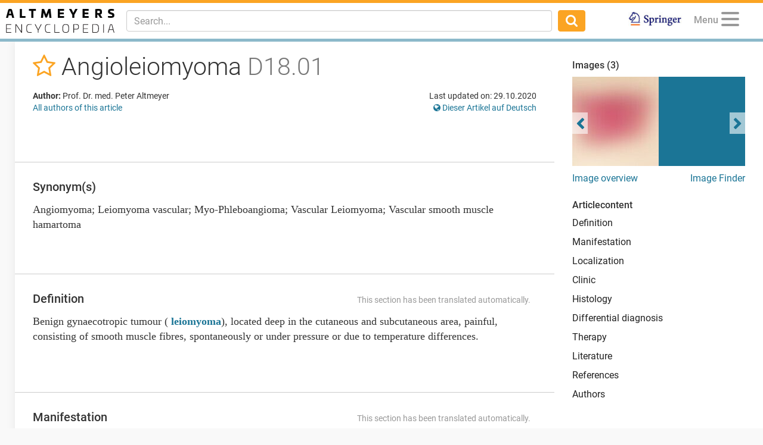

--- FILE ---
content_type: text/html; charset=utf-8
request_url: https://www.altmeyers.org/en/dermatology/angioleiomyoma-118622
body_size: 14648
content:
<!DOCTYPE html><html lang="en"><head><meta charset="utf-8" /><script data-blockingmode="auto" data-cbid="36c9684b-108b-4edb-907a-b8195373e9f9" id="Cookiebot" src="https://consent.cookiebot.com/uc.js" type="text/javascript"></script><script src="https://www.googletagmanager.com/gtag/js?id=G-8JBXNNMLB2" async="async"></script><script data-cookieconsent="ignore">window.dataLayer = window.dataLayer || [];
function gtag(){dataLayer.push(arguments);}</script><title>Angioleiomyoma - Altmeyers Encyclopedia - Department Dermatology</title><meta content="Angioleiomyoma - Altmeyers Encyclopedia - Department Dermatology" property="og:title" /><meta content="width=device-width, initial-scale=1, maximum-scale=5" name="viewport" /><meta content="b6pE6enVK5kOP-iIw1aUn6bPixEjDhYTUxIVt7cBSGM" name="google-site-verification" /><meta content="BE3975A1E5BC097664BC4628CB9B524F" name="msvalidate.01" /><!--TradeDoubler site verification 3082352--><meta content="en" name="language" /><meta content="same-origin" name="referrer" /><meta content="index,follow" name="robots" /><meta content="Benign gynaecotropic tumour ( leiomyoma), located deep in the cutaneous and subcutaneous area, painful, consisting of smooth muscle fibres, spontaneously or under pres..." name="description" /><meta content="Angioleiomyoma, Angiomyoma, Leiomyoma vascular, Myo-Phleboangioma, Vascular Leiomyoma, Vascular smooth muscle hamartoma" name="keywords" /><link href="https://www.altmeyers.org/en/dermatology/angioleiomyoma-118622" hreflang="en" rel="alternate" /><link href="https://www.altmeyers.org/de/dermatologie/angioleiomyom-453" hreflang="de" rel="alternate" /><link href="/favicon.ico" rel="icon" type="image/x-icon" /><meta content="" id="csrf" name="csrf-placeholder" /><link href="https://www.altmeyers.org/en/dermatology/angioleiomyoma-118622" rel="canonical" /><meta content="https://www.altmeyers.org/en/dermatology/angioleiomyoma-118622" property="og:url" /><link href="https://www.altmeyers.org/en/dermatology/angioleiomyoma-118622.amp" rel="amphtml" /><link href="https://www.google-analytics.com" rel="preconnect" /><link as="font" crossorigin="" href="https://www.altmeyers.org/assets/roboto-v18-latin-300-185fb44fef8191ad7611757cd316ba83a97e050818d04c3b219d788c56aa22d4.woff2" rel="preload" type="font/woff2" /><link as="font" crossorigin="" href="https://www.altmeyers.org/assets/roboto-v18-latin-regular-3f071a1c41998d7220fd3d20d411ca5c189ff1d9fe64ac33c872a02033254e8b.woff2" rel="preload" type="font/woff2" /><link as="font" crossorigin="" href="https://www.altmeyers.org/assets/roboto-v18-latin-500-f0b50cd9e1151a1c268c96d1307e055769e5fa9921effb3e10418bfdbe2279d4.woff2" rel="preload" type="font/woff2" /><link as="font" crossorigin="" href="https://www.altmeyers.org/assets/roboto-v18-latin-700-4e9d495245007256d3eabaa95fe5fcfa0baa00df1810f7bd2457ad743ab99f0c.woff2" rel="preload" type="font/woff2" /><link as="font" crossorigin="" href="/assets/fontawesome-webfont-ac74cbb8412a5dfe1d390d4cab45d2cd8ff2c8cbdb4028fdbd722b8000ab02a2.woff2" rel="preload" type="font/woff2" /><link rel="stylesheet" media="all" href="/assets/article-d0a48219a8ae7f71ff7317fb5fa8353bd1e93af0cc94a08674e8a0fe9bd98049.css" /><script data-cookieconsent="ignore">var LOCALE = 'en';</script><script src="https://securepubads.g.doubleclick.net/tag/js/gpt.js" crossorigin="anonymous" async="async"></script><script>var googletag = googletag || {};
googletag.cmd = googletag.cmd || [];
var dfpAccount = "21626329648";</script><meta content="article" property="og:type" /><meta content="2020-10-29T18:34:33+01:00" property="article:published_time" /><meta content="2020-10-29T18:34:40+01:00" property="article:modified_time" /><meta content="Dermatology" property="article:section" /></head><body class="articles show"><div class="content"><header><nav class="navbar navbar-fixed-top"><div class="container-fluid"><div class="navbar-header pull-left"><div class="navbar-brand"><a href="/en"><img alt="Logo Altmeyers Medical Encyclopedia" title="Logo Altmeyers Medical Encyclopedia" height="40" width="182" src="/assets/logo_en-297aabf6734c9e39ca8434afd057c4c7af93a2f0c74152ba41e3cbb391c6b371.svg" /></a></div></div><div class="navbar-header pull-right"><ul class="nav pull-left"><li class="pull-right springer"><a target="_blank" rel="noopener" href="https://www.amazon.de/Enzyklop%C3%A4die-Dermatologie-Allergologie-Umweltmedizin-Altmeyer/dp/3540895426"><img alt="Logo Springer" title="Logo Springer" src="/assets/springer_logo-ea56fe4571d7654fe0f4e441e1df7db2f28a470ac4bcb2cbcbaabf26eb3dd477.jpg" /></a></li></ul><ul class="nav pull-right"><li class="pull-left profile dropdown" data-lazy="/en/menu?article_id=118622&amp;other_locale_path=https%3A%2F%2Fwww.altmeyers.org%2Fde%2Fdermatologie%2Fangioleiomyom-453" id="user-menu"><a class="dropdown-toggle" data-toggle="dropdown" href="#"><span class="menu-caption">Menu</span><button aria-controls="navigation" aria-label="Menu" class="hamburger hamburger--squeeze" type="button"><span class="hamburger-box"><span class="hamburger-inner"></span></span></button></a><ul class="dropdown-menu dropdown-menu-right"><li class="signin"><form novalidate="novalidate" class="simple_form session" action="/en/sessions" accept-charset="UTF-8" method="post"><input type="hidden" name="authenticity_token" value="AdO0ouqNVHBEnQeKWaSFmHKtmUcIB4OIK0Qni4V4OI4C07gD9GmTfLj2VlSIPDO0mClEbVgM9wYgYTdbg9vv1g==" autocomplete="off" /><div class="twocol"><div class="left"><div class="form-group email required session_email"><input class="form-control string email required" autocomplete="email" placeholder="E-Mail" type="email" name="session[email]" id="session_email" /></div></div><div class="right"><div class="form-group password required session_password"><input class="form-control password required" autocomplete="current-password" placeholder="Password" type="password" name="session[password]" id="session_password" /></div></div></div><div class="twocol"><div class="left"><input type="submit" name="commit" value="Login" data-disable-with="Login" /></div><div class="right"><a href="/en/signup">Create your Account</a><br /><a href="/en/password_resets/new">Forgot password?</a></div></div></form></li><li class="divider"></li><li class="actual-menu"><div class="twocol"><ul class="left"><li><a href="/en/a-bis-z">Index A-Z</a></li><li><a href="/en/forum/questions">Questions &amp; Cases</a></li><li><a href="/en/image_search">Image Search</a></li><li><a rel="nofollow" href="/en/news">News</a></li></ul><ul class="right"><li><a href="/en/dermatology/profile/index">Textbook Dermatology</a></li><li><a title="Authors" rel="nofollow" href="/en/authors">Authors</a></li><li><a title="Contact / Feedback" rel="nofollow" href="/en/contact">Contact / Feedback</a></li><li><a title="Change language" href="https://www.altmeyers.org/de/dermatologie/angioleiomyom-453"><i class="fa fa-globe"></i> Diese Seite auf Deutsch</a></li></ul></div></li></ul></li></ul><button class="navbar-toggle collapsed" data-target="#main-navigation" data-toggle="collapse" type="button"><i class="fa fa-search fa-lg"></i></button></div><div class="visible-xs-block clearfix"></div><div class="navbar-collapse collapse" id="main-navigation"><form class="navbar-form navbar-left navbar-search search-form" action="/en/search" accept-charset="UTF-8" method="get"><div class="form-group"><input type="text" name="q" id="q" class="form-control search-input" placeholder="Search..." data-suggest="/en/suggest?q=QUERY" data-search="/en/search?q=QUERY" autocomplete="off" /></div><button class="btn"><i class="fa fa-search fa-lg"></i></button></form><ul class="nav navbar-nav navbar-right"><li class="springer"><a target="_blank" rel="noopener" href="https://www.amazon.de/Enzyklop%C3%A4die-Dermatologie-Allergologie-Umweltmedizin-Altmeyer/dp/3540895426"><img alt="Logo Springer" title="Logo Springer" src="/assets/springer_logo-ea56fe4571d7654fe0f4e441e1df7db2f28a470ac4bcb2cbcbaabf26eb3dd477.jpg" /></a></li></ul></div></div></nav></header><section><aside id="left"><div data-lazy="/en/sidebar" id="user-sidebar"></div></aside><div id="main"><div class="threecol with-right"><div class="middle"><div class="article"><div class="head"><div class="title"><h1><span class="favorite" data-favorite-path="/en/articles/118622/favorite" data-placement="bottom" data-toggle="tooltip" title="Add to favorites"><a rel="nofollow" data-method="post" href="/en/articles/118622/favorite"><i class="fa fa-star-o"></i></a></span> Angioleiomyoma <em>D18.01</em></h1></div><div class="meta"><div class="authors"><p class="kind"><b>Author:</b> Prof. Dr. med. Peter Altmeyer </p><p><a href="#authors">All authors of this article</a></p></div><div class="details"><p class="last-modified">Last updated on: 29.10.2020</p><p class="other-locale"><a title="Change language" href="https://www.altmeyers.org/de/dermatologie/angioleiomyom-453"><i class="fa fa-globe"></i> Dieser Artikel auf Deutsch</a></p></div></div></div><div class="section advertising"><div class="banner"><div id="ad-2d2550505c8ac186f1a2fa8794f53f65" class="gpt-ad" data-gpt-path="/21626329648/article-top" data-gpt-dimensions="[[728,90],[300,250]]" data-gpt-div-id="ad-2d2550505c8ac186f1a2fa8794f53f65" data-gpt-public-path="/21626329648/article-top-PUBLIC" data-gpt-subscribed-path="/21626329648/article-top-SUBSCRIBED" data-gpt-department="dermatology" data-gpt-size-mapping="[[[1300,690],[[728,90]]],[[0,0],[[300,250]]]]" data-gpt-article="118622" data-hint="Advertisment"></div></div></div><div class="section synonyms"><h2>Synonym(s)</h2><div class="content">Angiomyoma; Leiomyoma vascular; Myo-Phleboangioma; Vascular Leiomyoma; Vascular smooth muscle hamartoma</div></div><div class="section"><h2 id="definition">Definition<div class="edit"><span class="auto-translate">This section has been translated automatically.</span></div></h2><div class="content"><p>Benign gynaecotropic tumour ( <a href="/en/dermatology/leiomyoma-overview-120041" title="Leiomyoma (overview)">leiomyoma</a>), located deep in the cutaneous and subcutaneous area, painful, consisting of smooth muscle fibres, spontaneously or under pressure or due to temperature differences. </p></div></div><div class="section"><h2 id="manifestation">Manifestation<div class="edit"><span class="auto-translate">This section has been translated automatically.</span></div></h2><div class="content">Predominantly in women in the 4th to 6th decade of life.</div></div><div class="section interesting"><h2>You might also be interested in</h2><div class="teasers"><div class="teaser ad"><div class="hint">Advertisment</div><div id="ad-d7ff856a728ddc1b77161b28b5cb3aef" class="gpt-ad" data-gpt-path="/21626329648/article-native" data-gpt-dimensions="fluid" data-gpt-div-id="ad-d7ff856a728ddc1b77161b28b5cb3aef" data-hint="Advertisment"></div></div><div class="teaser article"><div class="hint">Dermatology</div><div class="image"><a title="Angiofibroma (overview)" href="/en/dermatology/angiofibroma-overview-122345?utm_campaign=&amp;utm_source=interesting&amp;utm_medium=teaser"><img title="angiofibroma of the oral mu..." alt="angiofibroma of the oral mucosa: nodularly distended angiofibroma of the oral mucosa. no signs of..." width="130" height="130" loading="lazy" class="blurred-image" data-url="[base64]" src="https://cdn.altmeyers.org/media/[base64]/file.jpg?sha=4e4b984001bdfd4e" /></a></div><div class="content"><a title="Angiofibroma (overview)" href="/en/dermatology/angiofibroma-overview-122345?utm_campaign=&amp;utm_source=interesting&amp;utm_medium=teaser"><div class="title">Angiofibroma (overview)</div><p>A group of benign tumours (hamartomas) on the skin and/or mucous membranes close to the skin that are neith...</p></a><div class="actions"><span class="continue"><a title="Angiofibroma (overview)" href="/en/dermatology/angiofibroma-overview-122345?utm_campaign=&amp;utm_source=interesting&amp;utm_medium=teaser">Continue reading</a></span></div></div></div></div></div><div class="section"><h2 id="localization">Localization<div class="edit"><span class="auto-translate">This section has been translated automatically.</span></div></h2><div class="content"><p>Particularly proximal extremities, especially lower extremities.</p></div></div><div class="section"><h2 id="clinic">Clinic<div class="edit"><span class="auto-translate">This section has been translated automatically.</span></div></h2><div class="content"><p>Solitary, mostly painful (&gt; 50% of tumours), 1.0 cm to max. 2.0 cm Ø, firm, skin-coloured nodules in the deep dermis or subcutis.</p></div></div><div class="section"><h2 id="histology">Histology<div class="edit"><span class="auto-translate">This section has been translated automatically.</span></div></h2><div class="content"><ul>
<li>In the deep dermis (20% of cases) or subcutaneously (80% of cases) sharply encapsulated tumour nodes consisting of strands of densely packed smooth muscle fibres. Either a central vessel lumen or several incised vessels are visible. Depending on the vascularisation and structure of the vessels, solid, cavernous, venous or fatty variants can be distinguished. Cell polymorphisms are detectable in older tumours (degenerative).</li>
<li>Immunohistology: Cells are positive for desmin (intermediate filament; see <a href="/en/dermatology/cytoskeleton-130220" title="Cytoskeleton">cytoskeleton</a> below).</li>
<li>The <u>angiolipoleiomyovarian</u> is the <u>angiolipoleiomyoma of</u> wall-thick vessels with interspersed mature-cell fat tissue. After its excision the tumour remains recurrence-free.  </li>
</ul></div></div><div class="section advertising"><div class="banner"><div id="ad-329881330aa85092763aaade1cf2f11c" class="gpt-ad" data-gpt-path="/21626329648/article-middle" data-gpt-dimensions="[[728,90],[300,250]]" data-gpt-div-id="ad-329881330aa85092763aaade1cf2f11c" data-gpt-public-path="/21626329648/article-middle-PUBLIC" data-gpt-subscribed-path="/21626329648/article-middle-SUBSCRIBED" data-gpt-department="dermatology" data-gpt-size-mapping="[[[1300,690],[[728,90]]],[[0,0],[[300,250]]]]" data-gpt-article="118622" data-hint="Advertisment"></div></div></div><div class="section"><h2 id="differential-diagnosis">Differential diagnosis<div class="edit"><span class="auto-translate">This section has been translated automatically.</span></div></h2><div class="content"> <a href="/en/dermatology/glomus-tumor-119489" title="Glomus tumor">Glomus tumor</a>, <a href="/en/dermatology/leiomyoma-overview-120041" title="Leiomyoma (overview)">leiomyoma</a>, neurinoma, <a href="/en/dermatology/angiofibroma-overview-122345" title="Angiofibroma (overview)">angiofibroma</a>, <a href="/en/dermatology/dermatofibroma-119685" title="Dermatofibroma">dermatofibroma</a>. S.u. <a href="/en/dermatology/angles-129414" title="Angles">ANGLES</a> for other pressure painful tumours of the skin</div></div><div class="section"><h2 id="therapy">Therapy<div class="edit"><span class="auto-translate">This section has been translated automatically.</span></div></h2><div class="content">Usually not necessary, because of benign tumor and histological random findings. In case of spontaneous or pressure pain, <a href="/en/dermatology/excision-125183" title="Excision">excision</a> may be necessary.</div></div><div class="section"><h2 id="literature">Literature<div class="edit"><span class="auto-translate">This section has been translated automatically.</span></div></h2><div class="content"><ol>
<li>Chang JY et al (2002) Multiple Epstein-Barr virus-associated subcutaneous angioleiomyomas in a patient with acquired immunodeficiency syndrome. Br J Dermatol 147: 563-567</li>
<li>Domanski HA (2002) Cytologic features of angioleiomyoma: cytologic-histologic study of 10 cases. Diagn cytopathol 27: 161-166</li>
<li>Dominguez-Cherit J et al (2003) Distal digital angioleiomyoma: a case report and review of the literature. Int J Dermatol 42: 141-143</li>
<li>Holst VA et al (2002) Cutaneous smooth muscle neoplasms: clinical features, histologic findings, and treatment options. J Am Acad Dermatol 46: 477-490</li>
<li>Kutzner H et al (2000) Symplastic hemangioma. dermatologist 51: 327-331</li>
<li>Martinez JA et al (1996) Pleomorphic angioleiomyoma. At J Dermatopathol 18: 409-412</li>
<li>Schürmann M et al (2017) Smooth muscle hamartoma in volar skin. <a href="https://www.ncbi.nlm.nih.gov/pubmed/?term=Hautarzt+68%3A916-918.">Dermatologist 68:916-918.</a>
</li>
<li>Shetty SC et al (2002) Angioleiomyoma in the tonsil: an uncommon tumour in a rare site. Br J Oral Maxillofac Surgery 40: 169-171</li>
</ol></div></div><div class="section advertising"><div class="banner"><div id="ad-054de6a52893afead1fd36a225609614" class="gpt-ad" data-gpt-path="/21626329648/article-bottom" data-gpt-dimensions="[[728,90],[300,250]]" data-gpt-div-id="ad-054de6a52893afead1fd36a225609614" data-gpt-public-path="/21626329648/article-bottom-PUBLIC" data-gpt-subscribed-path="/21626329648/article-bottom-SUBSCRIBED" data-gpt-department="dermatology" data-gpt-size-mapping="[[[1300,690],[[728,90]]],[[0,0],[[300,250]]]]" data-gpt-article="118622" data-hint="Advertisment"></div></div></div><div class="section related"><h2>Recommended articles</h2><div class="teasers"><div class="teaser ad"><div class="hint">Advertisment</div><div id="ad-88bb4b389e797573fa594c44a76541c1" class="gpt-ad" data-gpt-path="/21626329648/article-related-1" data-gpt-dimensions="fluid" data-gpt-div-id="ad-88bb4b389e797573fa594c44a76541c1" data-hint="Advertisment"></div></div><div class="teaser article"><div class="hint">Dermatology</div><div class="image"><a title="Cytoskeleton" href="/en/dermatology/cytoskeleton-130220?utm_campaign=&amp;utm_source=related&amp;utm_medium=teaser"><img title="" alt="" width="130" height="130" loading="lazy" class="blurred-image" data-url="[base64]" src="https://cdn.altmeyers.org/media/[base64]/file.jpg?sha=c3a319b647322a5e" /></a></div><div class="content"><a title="Cytoskeleton" href="/en/dermatology/cytoskeleton-130220?utm_campaign=&amp;utm_source=related&amp;utm_medium=teaser"><div class="title">Cytoskeleton</div><p>Network of each cell consisting of thin, thread-like protein structures (filaments). The cytoskeleton is re...</p></a><div class="actions"><span class="continue"><a title="Cytoskeleton" href="/en/dermatology/cytoskeleton-130220?utm_campaign=&amp;utm_source=related&amp;utm_medium=teaser">Continue reading</a></span></div></div></div></div><div class="teasers"><div class="teaser article"><div class="hint">Dermatology</div><div class="image"><a title="Alopecia androgenetica in men" href="/en/dermatology/alopecia-androgenetica-in-men-118554?utm_campaign=&amp;utm_source=related&amp;utm_medium=teaser"><img title="Alopecia androgenetica in m..." alt="Alopecia androgenetica in men, stage II/III: receding forehead-hair boundaries, especially at the..." width="130" height="130" loading="lazy" class="blurred-image" data-url="[base64]" src="https://cdn.altmeyers.org/media/[base64]/file.jpg?sha=c60d12b88570b1fa" /></a></div><div class="content"><a title="Alopecia androgenetica in men" href="/en/dermatology/alopecia-androgenetica-in-men-118554?utm_campaign=&amp;utm_source=related&amp;utm_medium=teaser"><div class="title">Alopecia androgenetica in men</div><p>Most common type of hair loss realized by androgens in men and women. Emergence of the genetically determin...</p></a><div class="actions"><span class="continue"><a title="Alopecia androgenetica in men" href="/en/dermatology/alopecia-androgenetica-in-men-118554?utm_campaign=&amp;utm_source=related&amp;utm_medium=teaser">Continue reading</a></span></div></div></div><div class="teaser article"><div class="hint">Dermatology</div><div class="image"><a title="Dermatofibroma" href="/en/dermatology/dermatofibroma-119685?utm_campaign=&amp;utm_source=related&amp;utm_medium=teaser"><img title="Dermatofibroma. A coarse, r..." alt="Dermatofibroma. A coarse, reddish-brownish tumour, raised flat above the skin level." width="130" height="130" loading="lazy" class="blurred-image" data-url="[base64]/c2hhPTQwMDBiYWYzMjk3ZDBlZTI=" src="https://cdn.altmeyers.org/media/[base64]/file.jpg?sha=4e6a4b25250bb546" /></a></div><div class="content"><a title="Dermatofibroma" href="/en/dermatology/dermatofibroma-119685?utm_campaign=&amp;utm_source=related&amp;utm_medium=teaser"><div class="title">Dermatofibroma</div><p>Common, solitary or multiple, completely harmless, 0.3-1.5 cm, tumor-like, brownish, reactive connective ti...</p></a><div class="actions"><span class="continue"><a title="Dermatofibroma" href="/en/dermatology/dermatofibroma-119685?utm_campaign=&amp;utm_source=related&amp;utm_medium=teaser">Continue reading</a></span></div></div></div></div><div class="teasers"><div class="teaser article"><div class="hint">Allergology</div><div class="image"><a title="Insulator region" href="/en/allergology/insulator-region-134859?utm_campaign=&amp;utm_source=related&amp;utm_medium=teaser"><img title="Scheme of the regulation of..." alt="Scheme of the regulation of eukaryotic gene expression with representation of the insulator regio..." width="130" height="130" loading="lazy" class="blurred-image" data-url="[base64]" src="https://cdn.altmeyers.org/media/[base64]/file.jpg?sha=b4a06b56a0ee6c57" /></a></div><div class="content"><a title="Insulator region" href="/en/allergology/insulator-region-134859?utm_campaign=&amp;utm_source=related&amp;utm_medium=teaser"><div class="title">Insulator region</div><p>In the genetics of eukaryotes, the insulator region or isolator region of a chromatin is a DNA sequence tha...</p></a><div class="actions"><span class="continue"><a title="Insulator region" href="/en/allergology/insulator-region-134859?utm_campaign=&amp;utm_source=related&amp;utm_medium=teaser">Continue reading</a></span></div></div></div><div class="teaser ad"><div class="hint">Advertisment</div><div id="ad-79d959084e49259e93de3c9c14d0cb7a" class="gpt-ad" data-gpt-path="/21626329648/article-related-2" data-gpt-dimensions="fluid" data-gpt-div-id="ad-79d959084e49259e93de3c9c14d0cb7a" data-hint="Advertisment"></div></div></div></div><a name="references"></a><div class="section references incoming"><h2>Incoming links (8)</h2><a title="Angiomyoma" href="/en/dermatology/angiomyoma-122351">Angiomyoma</a>; <a title="Angles" href="/en/dermatology/angles-129414">Angles</a>; <a title="Angles" href="/en/vascular-medicine/angles-136284">Angles</a>; <a title="Desmin" href="/en/dermatology/desmin-130490">Desmin</a>; <a title="Leiomyoma vascular" href="/en/dermatology/leiomyoma-vascular-128952">Leiomyoma vascular</a>; <a title="Myo-phleboangioma" href="/en/dermatology/myo-phleboangioma-123916">Myo-phleboangioma</a>; <a title="Pringle-bourneville phacomatosis" href="/en/dermatology/pringle-bourneville-phacomatosis-120849">Pringle-bourneville phacomatosis</a>; <a title="Smooth muscle hamartom" href="/en/dermatology/smooth-muscle-hamartom-157067">Smooth muscle hamartom</a>; </div><div class="section references outgoing"><h2>Outgoing links (7)</h2><a title="Angiofibroma (overview)" href="/en/dermatology/angiofibroma-overview-122345">Angiofibroma (overview)</a>; <a title="Angles" href="/en/dermatology/angles-129414">Angles</a>; <a title="Cytoskeleton" href="/en/dermatology/cytoskeleton-130220">Cytoskeleton</a>; <a title="Dermatofibroma" href="/en/dermatology/dermatofibroma-119685">Dermatofibroma</a>; <a title="Excision" href="/en/dermatology/excision-125183">Excision</a>; <a title="Glomus tumor" href="/en/dermatology/glomus-tumor-119489">Glomus tumor</a>; <a title="Leiomyoma (overview)" href="/en/dermatology/leiomyoma-overview-120041">Leiomyoma (overview)</a>; </div><div class="section disclaimer"><h2>Disclaimer</h2><p>Please ask your physician for a reliable diagnosis. This website is only meant as a reference.</p></div><div class="section meta"><a name="authors"></a><h2>Authors</h2><p class="last-modified">Last updated on: 29.10.2020</p><div class="authors"><p class="kind"><b>Author:</b> <a class="author" href="/en/users/2-prof-dr-med-peter-altmeyer"><img alt="Prof. Dr. med. Peter Altmeyer" width="40" height="40" loading="lazy" src="https://cdn.altmeyers.org/media/[base64]/file.jpg?sha=3c5ead5ed9669027" /> Prof. Dr. med. Peter Altmeyer</a> </p></div><div class="clearfix"></div></div><div class="section advertising"><div class="banner"><div id="ad-ff4357c36645d7d839f71a1452ea099e" class="gpt-ad" data-gpt-path="/21626329648/article-footer" data-gpt-dimensions="[[728,90],[300,250]]" data-gpt-div-id="ad-ff4357c36645d7d839f71a1452ea099e" data-gpt-public-path="/21626329648/article-footer-PUBLIC" data-gpt-subscribed-path="/21626329648/article-footer-SUBSCRIBED" data-gpt-department="dermatology" data-gpt-size-mapping="[[[1024,690],[[728,90]]],[[0,0],[[300,250]]]]" data-gpt-article="118622" data-hint="Advertisment"></div></div></div></div><div class="gallery-overlay"><div aria-hidden="true" class="pswp" role="dialog" tabindex="-1"><div class="pswp__bg"></div><div class="pswp__scroll-wrap"><div class="pswp__container"><div class="pswp__item"></div><div class="pswp__item"></div><div class="pswp__item"></div></div><div class="pswp__ui pswp__ui--hidden"><div class="pswp__top-bar"><div class="pswp__counter"></div><button class="pswp__button pswp__button--close" title="Close (Esc)"></button><button class="pswp__button pswp__button--fs" title="Toggle fullscreen"></button><button class="pswp__button pswp__button--zoom" title="Zoom in/out"></button><div class="pswp__preloader"><div class="pswp__preloader__icn"><div class="pswp__preloader__cut"><div class="pswp__preloader__donut"></div></div></div></div></div><div class="pswp__share-modal pswp__share-modal--hidden pswp__single-tap"><div class="pswp__share-tooltip"></div></div><button class="pswp__button pswp__button--arrow--left" title="Previous (arrow left)"></button><button class="pswp__button pswp__button--arrow--right" title="Next (arrow right)"></button><div class="pswp__caption"><div class="pswp__caption__center"></div></div><div class="licensing"><a rel="nofollow" href="/en/licensing">Image licenses and terms of use</a></div></div></div></div></div><div class="modal fade" id="users-signup-modal" role="dialog" tabindex="-1"><div class="modal-dialog" role="document"><div class="modal-content"><div class="modal-header"><h4 class="modal-title">Requires free registration (medical professionals only)</h4></div><div class="modal-body"><p class="explanation">Please login to access all articles, images, and functions.</p><p class="more-explanation">Our content is available exclusively to <b>medical professionals</b>. If you have already registered, please login. If you haven't, you can register for free (medical professionals only).</p></div><div class="modal-footer"><a class="signup" href="/en/signup">Sign up now for free!</a><br /><a class="signin" rel="nofollow" href="/en/login?return_to=%2Fen%2Fdermatology%2Fangioleiomyoma-118622">Already registered? Click here to login.</a></div></div></div></div><div class="modal fade" id="users-complete-modal" role="dialog" tabindex="-1"><div class="modal-dialog" role="document"><div class="modal-content"><div class="modal-body"><p class="explanation">Please complete your registration to access all articles and images.</p><p class="more-explanation">To gain access, you must complete your registration. You either haven't confirmed your e-mail address or we still need proof that you are a member of the medical profession.</p></div><div class="modal-footer"><a class="complete" href="/en/user/edit">Finish your registration now</a></div></div></div></div><div class="modal fade" id="users-subscribe-modal" role="dialog" tabindex="-1"><div class="modal-dialog" role="document"><div class="modal-content"><div class="modal-body"><p class="explanation">Daily free limit of specialist articles reached</p><a class="subscribe" href="/en/pricing">Access Now</a><p class="more-explanation-subscription"><strong>just 1,50 €</strong> (cancel anytime)</p></div><div class="modal-footer"><a class="skip-subscription" href="/en/home">no Premium</a><div class="skip-subscription-features"><p>Specialist Articles per Day</p><p>Specialist Forum</p><p>Image Finder</p><p>Textbook, Dermatology</p><p>Updates</p><p>Searches</p></div></div></div></div></div><script type="application/ld+json">{"@context":"http://schema.org","@type":"Article","mainEntityOfPage":{"@type":"WebPage","@id":"https://www.altmeyers.org/en/dermatology/angioleiomyoma-118622"},"headline":"Angioleiomyoma","image":["https://cdn.altmeyers.org/media/W1siZiIsImltYWdlcy8yMDE3LzA2LzMwLzE0LzI1LzQwLzA0ZjYxMzRmLWU0Y2ItNDI3ZS1hNGM4LTA3NzQ2MzI1OTVmMy80NTMwMS5qcGciXSxbInAiLCJ0aHVtYiIsIjkwMHg5MDAjIl0sWyJwIiwiZW5jb2RlIiwianBnIl0sWyJwIiwianBlZ29wdGltIl1d/file.jpg?sha=bc56a60e0798855d","https://cdn.altmeyers.org/media/W1siZiIsImltYWdlcy8yMDE3LzA2LzMwLzE0LzI1LzQwLzA0ZjYxMzRmLWU0Y2ItNDI3ZS1hNGM4LTA3NzQ2MzI1OTVmMy80NTMwMS5qcGciXSxbInAiLCJ0aHVtYiIsIjEyMDB4OTAwIyJdLFsicCIsImVuY29kZSIsImpwZyJdLFsicCIsImpwZWdvcHRpbSJdXQ/file.jpg?sha=5742fa36bab64d04","https://cdn.altmeyers.org/media/W1siZiIsImltYWdlcy8yMDE3LzA2LzMwLzE0LzI1LzQwLzA0ZjYxMzRmLWU0Y2ItNDI3ZS1hNGM4LTA3NzQ2MzI1OTVmMy80NTMwMS5qcGciXSxbInAiLCJ0aHVtYiIsIjEyODB4NzIwIyJdLFsicCIsImVuY29kZSIsImpwZyJdLFsicCIsImpwZWdvcHRpbSJdXQ/file.jpg?sha=f18357780af7b3dd","https://cdn.altmeyers.org/media/W1siZiIsImltYWdlcy8yMDE3LzA2LzMwLzE0LzI1LzQ0LzlkNzMxYzdiLTE3YWEtNGFhNC05NGEyLTBlOGEzZDAwYWVjMi80NTMwMi5qcGciXSxbInAiLCJ0aHVtYiIsIjkwMHg5MDAjIl0sWyJwIiwiZW5jb2RlIiwianBnIl0sWyJwIiwianBlZ29wdGltIl1d/file.jpg?sha=2d4a55479d3873b2","https://cdn.altmeyers.org/media/W1siZiIsImltYWdlcy8yMDE3LzA2LzMwLzE0LzI1LzQ0LzlkNzMxYzdiLTE3YWEtNGFhNC05NGEyLTBlOGEzZDAwYWVjMi80NTMwMi5qcGciXSxbInAiLCJ0aHVtYiIsIjEyMDB4OTAwIyJdLFsicCIsImVuY29kZSIsImpwZyJdLFsicCIsImpwZWdvcHRpbSJdXQ/file.jpg?sha=c87fb4fff7a46c2d","https://cdn.altmeyers.org/media/W1siZiIsImltYWdlcy8yMDE3LzA2LzMwLzE0LzI1LzQ0LzlkNzMxYzdiLTE3YWEtNGFhNC05NGEyLTBlOGEzZDAwYWVjMi80NTMwMi5qcGciXSxbInAiLCJ0aHVtYiIsIjEyODB4NzIwIyJdLFsicCIsImVuY29kZSIsImpwZyJdLFsicCIsImpwZWdvcHRpbSJdXQ/file.jpg?sha=eb4e6ed7cc67290d","https://cdn.altmeyers.org/media/W1siZiIsImltYWdlcy8yMDE3LzA2LzMwLzE0LzI1LzUwL2RiYmZkMGNjLWM4ZDQtNGRhZi04OWViLWVjNjUzZWQ5Yzk5MC80NTMwMy5qcGciXSxbInAiLCJ0aHVtYiIsIjkwMHg5MDAjIl0sWyJwIiwiZW5jb2RlIiwianBnIl0sWyJwIiwianBlZ29wdGltIl1d/file.jpg?sha=67bbb01f02659c13","https://cdn.altmeyers.org/media/W1siZiIsImltYWdlcy8yMDE3LzA2LzMwLzE0LzI1LzUwL2RiYmZkMGNjLWM4ZDQtNGRhZi04OWViLWVjNjUzZWQ5Yzk5MC80NTMwMy5qcGciXSxbInAiLCJ0aHVtYiIsIjEyMDB4OTAwIyJdLFsicCIsImVuY29kZSIsImpwZyJdLFsicCIsImpwZWdvcHRpbSJdXQ/file.jpg?sha=1243d97f27569722","https://cdn.altmeyers.org/media/W1siZiIsImltYWdlcy8yMDE3LzA2LzMwLzE0LzI1LzUwL2RiYmZkMGNjLWM4ZDQtNGRhZi04OWViLWVjNjUzZWQ5Yzk5MC80NTMwMy5qcGciXSxbInAiLCJ0aHVtYiIsIjEyODB4NzIwIyJdLFsicCIsImVuY29kZSIsImpwZyJdLFsicCIsImpwZWdvcHRpbSJdXQ/file.jpg?sha=32187eef74e0515a"],"articleBody":"Angioleiomyoma Definition Benign gynaecotropic tumour ( leiomyoma), located deep in the cutaneous and subcutaneous area, painful, consisting of smooth muscle fibres, spontaneously or under pressure or due to temperature differences. Manifestation Predominantly in women in the 4th to 6th decade of life. Localization Particularly proximal extremities, especially lower extremities. Clinic Solitary, mostly painful (\u0026gt; 50% of tumours), 1.0 cm to max. 2.0 cm Ø, firm, skin-coloured nodules in the deep dermis or subcutis. Histology In the deep dermis (20% of cases) or subcutaneously (80% of cases) sharply encapsulated tumour nodes consisting of strands of densely packed smooth muscle fibres. Either a central vessel lumen or several incised vessels are visible. Depending on the vascularisation and structure of the vessels, solid, cavernous, venous or fatty variants can be distinguished. Cell polymorphisms are detectable in older tumours (degenerative).Immunohistology: Cells are positive for desmin (intermediate filament; see cytoskeleton below).The angiolipoleiomyovarian is the angiolipoleiomyoma of wall-thick vessels with interspersed mature-cell fat tissue. After its excision the tumour remains recurrence-free. Differential diagnosis Glomus tumor, leiomyoma, neurinoma, angiofibroma, dermatofibroma. S.u. ANGLES for other pressure painful tumours of the skin Therapy Usually not necessary, because of benign tumor and histological random findings. In case of spontaneous or pressure pain, excision may be necessary. Literature Chang JY et al (2002) Multiple Epstein-Barr virus-associated subcutaneous angioleiomyomas in a patient with acquired immunodeficiency syndrome. Br J Dermatol 147: 563-567Domanski HA (2002) Cytologic features of angioleiomyoma: cytologic-histologic study of 10 cases. Diagn cytopathol 27: 161-166Dominguez-Cherit J et al (2003) Distal digital angioleiomyoma: a case report and review of the literature. Int J Dermatol 42: 141-143Holst VA et al (2002) Cutaneous smooth muscle neoplasms: clinical features, histologic findings, and treatment options. J Am Acad Dermatol 46: 477-490Kutzner H et al (2000) Symplastic hemangioma. dermatologist 51: 327-331Martinez JA et al (1996) Pleomorphic angioleiomyoma. At J Dermatopathol 18: 409-412Schürmann M et al (2017) Smooth muscle hamartoma in volar skin. Dermatologist 68:916-918.Shetty SC et al (2002) Angioleiomyoma in the tonsil: an uncommon tumour in a rare site. Br J Oral Maxillofac Surgery 40: 169-171","articleSection":"Dermatology","datePublished":"2020-10-29T18:34:33+01:00","dateModified":"2020-10-29T18:34:40+01:00","author":{"@type":"Person","name":"Prof. Dr. med. Peter Altmeyer"},"publisher":{"@type":"Organization","name":"Altmeyers Encyclopedia","logo":{"@type":"ImageObject","url":"https://www.altmeyers.org/assets/logo_structured_data_en-c0c27d56158c64938001284bdcf4246653ddea3be7523d0a07c8018359f7a3fa.png"}},"isAccessibleForFree":"True","hasPart":{"@type":"WebPageElement","isAccessibleForFree":"True","cssSelector":"#main"},"description":"Benign gynaecotropic tumour ( leiomyoma), located deep in the cutaneous and subcutaneous area, painful, consisting of smooth muscle fibres, spontaneously or under pressure or due to temperature differences."}</script></div><div class="right"><div class="gallery"><h4>Images (3)</h4><div class="slider-placeholder"><div class="slider"><div class="slide" data-image-caption="&lt;b&gt;Angioleiomyoma&lt;/b&gt;: Tumour in the middle and deep corium which is sharply separated from the surrounding tissue; distinct eosinophilia of the tumour masses.&lt;p class=&quot;author&quot;&gt;Picture courtesy of: &lt;a href=&quot;/en/users/2-prof-dr-med-peter-altmeyer&quot;&gt;Prof. Dr. med. Peter Altmeyer&lt;/a&gt;&lt;/p&gt;" data-image-height="1872" data-image-id="45301" data-image-index="0" data-image-url="[base64]" data-image-width="2835"><img title="Angioleiomyoma: Tumour in t..." alt="Angioleiomyoma: Tumour in the middle and deep corium which is sharply separated from the surround..." width="150" height="150" loading="lazy" class="blurred-image" data-url="[base64]" src="https://cdn.altmeyers.org/media/[base64]/file.jpg?sha=d836114b088653c9" /></div><div class="slide" data-image-caption="&lt;b&gt;Angioleiomyoma.&lt;/b&gt; strands of smooth musculature cut transversely and longitudinally. numerous capillaries cut transversely and obliquely. marginal capsule-like condensed features of normal-structured collagenous connective tissue.&lt;p class=&quot;author&quot;&gt;Picture courtesy of: &lt;a href=&quot;/en/users/2-prof-dr-med-peter-altmeyer&quot;&gt;Prof. Dr. med. Peter Altmeyer&lt;/a&gt;&lt;/p&gt;" data-image-height="1868" data-image-id="45302" data-image-index="1" data-image-url="[base64]" data-image-width="2835"><img title="Angioleiomyoma. strands of ..." alt="Angioleiomyoma. strands of smooth musculature cut transversely and longitudinally. numerous capil..." width="150" height="150" loading="lazy" class="blurred-image" data-url="[base64]" src="https://cdn.altmeyers.org/media/[base64]/file.jpg?sha=8d3eab13652d6478" /></div><div class="slide" data-image-caption="&lt;b&gt;Angioleiomyoma.&lt;/b&gt; cavernous variant of an angioleiomyoma. large, cavernous blood spaces bulging with erythrocytes and surrounded by broad smooth muscular strands. fatty tissue incised at the lower border of the picture.&lt;p class=&quot;author&quot;&gt;Picture courtesy of: &lt;a href=&quot;/en/users/2-prof-dr-med-peter-altmeyer&quot;&gt;Prof. Dr. med. Peter Altmeyer&lt;/a&gt;&lt;/p&gt;" data-image-height="2764" data-image-id="45303" data-image-index="2" data-image-url="[base64]" data-image-width="2044"><img title="Angioleiomyoma. cavernous v..." alt="Angioleiomyoma. cavernous variant of an angioleiomyoma. large, cavernous blood spaces bulging wit..." width="150" height="150" loading="lazy" class="blurred-image" data-url="[base64]" src="https://cdn.altmeyers.org/media/[base64]/file.jpg?sha=3a8773814c10962d" /></div></div></div><div class="continue"><div class="left"><a title="Angioleiomyoma Images" href="/en/dermatology/angioleiomyoma-118622/bilder">Image overview</a></div><div class="right"><a title="To image finder/search" href="/en/image_search">Image Finder</a></div></div></div><div class="contents stick"><h4>Articlecontent</h4><ul class="link-list"><li><a title="Angioleiomyoma - Definition" href="#definition">Definition</a></li><li><a title="Angioleiomyoma - Manifestation" href="#manifestation">Manifestation</a></li><li><a title="Angioleiomyoma - Localization" href="#localization">Localization</a></li><li><a title="Angioleiomyoma - Clinic" href="#clinic">Clinic</a></li><li><a title="Angioleiomyoma - Histology" href="#histology">Histology</a></li><li><a title="Angioleiomyoma - Differential diagnosis" href="#differential-diagnosis">Differential diagnosis</a></li><li><a title="Angioleiomyoma - Therapy" href="#therapy">Therapy</a></li><li><a title="Angioleiomyoma - Literature" href="#literature">Literature</a></li><li><a href="#references">References</a></li><li><a href="#authors">Authors</a></li></ul><div class="banner"><div id="ad-65bbd53948f51e7ba294b9db3ba5c35e" class="gpt-ad" data-gpt-path="/21626329648/article-sidebar" data-gpt-dimensions="[[300,250]]" data-gpt-div-id="ad-65bbd53948f51e7ba294b9db3ba5c35e" data-gpt-public-path="/21626329648/article-sidebar-PUBLIC" data-gpt-subscribed-path="/21626329648/article-sidebar-SUBSCRIBED" data-gpt-department="dermatology" data-gpt-size-mapping="[[[0,0],[[300,250]]]]" data-gpt-article="118622" data-hint="Advertisment"></div></div></div></div></div></div></section></div><footer><div class="container"><div class="row"><div class="departments"><h5>Medical fields</h5><ul><li><a title="Allergology" href="/en/allergology">Allergology</a> <a title="A to Z Allergology" rel="nofollow" href="/en/allergology/a-bis-z">A to Z </a></li><li><a title="Cosmetology" href="/en/cosmetology">Cosmetology</a> <a title="A to Z Cosmetology" rel="nofollow" href="/en/cosmetology/a-bis-z">A to Z </a></li><li><a title="Dentistry" href="/en/dentistry">Dentistry</a> <a title="A to Z Dentistry" rel="nofollow" href="/en/dentistry/a-bis-z">A to Z </a></li><li><a title="Dermatology" href="/en/dermatology">Dermatology</a> <a title="A to Z Dermatology" rel="nofollow" href="/en/dermatology/a-bis-z">A to Z </a></li><li><a title="Gastroenterology" href="/en/gastroenterology">Gastroenterology</a> <a title="A to Z Gastroenterology" rel="nofollow" href="/en/gastroenterology/a-bis-z">A to Z </a></li><li><a title="Internal medicine" href="/en/internal-medicine">Internal medicine</a> <a title="A to Z Internal medicine" rel="nofollow" href="/en/internal-medicine/a-bis-z">A to Z </a></li><li><a title="Microbiology" href="/en/microbiology">Microbiology</a> <a title="A to Z Microbiology" rel="nofollow" href="/en/microbiology/a-bis-z">A to Z </a></li><li><a title="Neurology" href="/en/neurology">Neurology</a> <a title="A to Z Neurology" rel="nofollow" href="/en/neurology/a-bis-z">A to Z </a></li><li><a title="Pharmacology-Toxicology" href="/en/pharmacology-toxicology">Pharmacology-Toxicology</a> <a title="A to Z Pharmacology-Toxicology" rel="nofollow" href="/en/pharmacology-toxicology/a-bis-z">A to Z </a></li><li><a title="Phytotherapy" href="/en/naturopathy">Phytotherapy</a> <a title="A to Z Phytotherapy" rel="nofollow" href="/en/naturopathy/a-bis-z">A to Z </a></li><li><a title="Vascular medicine" href="/en/vascular-medicine">Vascular medicine</a> <a title="A to Z Vascular medicine" rel="nofollow" href="/en/vascular-medicine/a-bis-z">A to Z </a></li></ul></div><div class="tools"><h5>Helpful tools</h5><ul><li><a title="Image Finder" href="/en/image_search">Image Finder</a></li><li><a href="/en/dermatology/profile/index">Textbook Dermatology</a></li><li><a title="Change language" href="https://www.altmeyers.org/de/dermatologie/angioleiomyom-453"><i class="fa fa-globe"></i> Diese Seite auf Deutsch</a></li><li class="soon">Diagnostic Tool(soon)</li><li class="soon">Recipes(soon)</li><li class="soon">Patient Information(soon)</li></ul></div><div class="about"><h5>About us</h5><ul><li><a rel="nofollow" href="/en/news">News</a></li><li><a rel="nofollow" href="/en/signup">Create Account</a>/<a rel="nofollow" href="/en/login">Login</a></li><li><a href="/en/pricing">Subscriptions &amp; Pricing</a></li><li><a href="/en/authors">Authors</a></li><li><a href="/en/newsletter-archiv"><span class="translation_missing" title="translation missing: en.layouts.footer.newsletter_archive">Newsletter Archive</span></a></li><li><a title="Contact &amp; Feedback" rel="nofollow" href="/en/contact">Contact &amp; Feedback</a></li><li><a title="Image Licenses" rel="nofollow" href="/en/licensing">Image Licenses</a></li><li><a rel="nofollow noreferrer" target="_blank" href="/rails/active_storage/blobs/redirect/eyJfcmFpbHMiOnsibWVzc2FnZSI6IkJBaHBBa0I2IiwiZXhwIjpudWxsLCJwdXIiOiJibG9iX2lkIn19--52c0edbd6c93d9e971b2ab5fe52da9a05a12a6e9/Mediadaten%20und%20Preise%202025%20(24.01.2025.pdf?locale=en">Media Information &amp; Prices</a></li></ul></div><div class="articles"><h5>Recommended articles</h5><ul><li><a href="/en/dermatology/erythema-119257">Erythem</a></li><li><a href="/en/dermatology/erythema-migrans-119261">Erythema migrans</a></li><li><a href="/en/dermatology/rash-119316">Exanthem</a></li><li><a href="/en/allergology/pruritus-132690">Pruritus</a></li><li><a href="/en/dermatology/seborrheic-dermatitis-of-adults-119153">Seborrhoisches Ekzem</a></li><li><a href="/en/dermatology/ulcer-of-the-skin-overview-121524">Ulcus</a></li></ul></div></div><div class="finish"><div class="logo"><a href="/?locale=en"><img alt="Logo Altmeyers Encyclopedia" title="Logo Altmeyers Encyclopedia" src="/assets/logo_white_en-621f0b5cfdbaa70d18b71653176843fb3aa43d48cf9aea7d4e1ff64e76635858.svg" /></a></div><div class="social"><a target="_blank" rel="noreferrer" class="facebook" href="https://www.facebook.com/AltmeyersEnzyklopaedie"><i class="fa fa-facebook-official"></i></a> <a target="_blank" rel="noreferrer" class="twitter" href="https://twitter.com/encyclopediamed"><i class="fa fa-twitter"></i></a></div><div class="copyright"><a href="/?locale=en">&copy; 2026Altmeyers Encyclopedia<br /><span class="explanation">Your independent medical reference</span><br /><a rel="nofollow" class="legal" href="/en/terms">Terms and Conditions</a> <a rel="nofollow" class="legal" href="/en/privacy">Privacy</a> <a rel="nofollow" class="legal" href="/en/imprint">Imprint</a> </a></div></div></div></footer><div class="bottom-banner-wrapper"><div id="ad-db203a8705db775b0ff59a657717a53c" class="gpt-ad" data-gpt-path="/21626329648/hyperfocus-bottom" data-gpt-dimensions="[[1,1]]" data-gpt-div-id="ad-db203a8705db775b0ff59a657717a53c" data-hint="Advertisment"></div></div><div class="nag-popup" id="signup-popup" style="display: none;"><span>Medical professionals receive free and unrestricted access to all articles and images.</span><a class="action" href="/en/signup">Create your Account now!</a><button class="close" type="button">&times;</button></div><div class="nag-popup" id="complete-profile-validation-popup" style="display: none;"><span>Please provide proof that you are a medical professional.</span><a class="action" href="/en/user/edit#validation">Add legitimacy now!</a><button class="close" type="button">&times;</button></div><script data-cookieconsent="ignore">/**
 * Minified by jsDelivr using Terser v3.14.1.
 * Original file: /npm/js-cookie@2.2.0/src/js.cookie.js
 * 
 * Do NOT use SRI with dynamically generated files! More information: https://www.jsdelivr.com/using-sri-with-dynamic-files
 */
!function(e){var n=!1;if("function"==typeof define&&define.amd&&(define(e),n=!0),"object"==typeof exports&&(module.exports=e(),n=!0),!n){var o=window.Cookies,t=window.Cookies=e();t.noConflict=function(){return window.Cookies=o,t}}}(function(){function e(){for(var e=0,n={};e<arguments.length;e++){var o=arguments[e];for(var t in o)n[t]=o[t]}return n}return function n(o){function t(n,r,i){var c;if("undefined"!=typeof document){if(arguments.length>1){if("number"==typeof(i=e({path:"/"},t.defaults,i)).expires){var a=new Date;a.setMilliseconds(a.getMilliseconds()+864e5*i.expires),i.expires=a}i.expires=i.expires?i.expires.toUTCString():"";try{c=JSON.stringify(r),/^[\{\[]/.test(c)&&(r=c)}catch(e){}r=o.write?o.write(r,n):encodeURIComponent(String(r)).replace(/%(23|24|26|2B|3A|3C|3E|3D|2F|3F|40|5B|5D|5E|60|7B|7D|7C)/g,decodeURIComponent),n=(n=(n=encodeURIComponent(String(n))).replace(/%(23|24|26|2B|5E|60|7C)/g,decodeURIComponent)).replace(/[\(\)]/g,escape);var s="";for(var f in i)i[f]&&(s+="; "+f,!0!==i[f]&&(s+="="+i[f]));return document.cookie=n+"="+r+s}n||(c={});for(var p=document.cookie?document.cookie.split("; "):[],d=/(%[0-9A-Z]{2})+/g,u=0;u<p.length;u++){var l=p[u].split("="),C=l.slice(1).join("=");this.json||'"'!==C.charAt(0)||(C=C.slice(1,-1));try{var g=l[0].replace(d,decodeURIComponent);if(C=o.read?o.read(C,g):o(C,g)||C.replace(d,decodeURIComponent),this.json)try{C=JSON.parse(C)}catch(e){}if(n===g){c=C;break}n||(c[g]=C)}catch(e){}}return c}}return t.set=t,t.get=function(e){return t.call(t,e)},t.getJSON=function(){return t.apply({json:!0},[].slice.call(arguments))},t.defaults={},t.remove=function(n,o){t(n,"",e(o,{expires:-1}))},t.withConverter=n,t}(function(){})});
//# sourceMappingURL=/sm/203d9606ffea7a776ef56994ac4d4a1ab0a18611bf5f22fd2f82e9b682eea54f.map</script><script data-cookieconsent="ignore">function getSignedCookie(name) {
  try {
    var cookieData = Cookies.get(name);
    if (cookieData) {
      cookieData = cookieData.split('--');

      if (cookieData && cookieData.length == 2) {
        return JSON.parse(atob(cookieData[0]));
      }
    }
    return null;
  } catch(e) {
    return null;
  }
}

function safeParse(val) {
  try {
    return JSON.parse(val) // Old cookie format (< 6.0)
  } catch(e) {
    try {
      return JSON.parse(JSON.parse(atob(val._rails.message))) // New cookie format (>= 6.0)
    } catch(e) {
      return null
    }
  }
}

window.marker = getSignedCookie('_emg');
window.professional = safeParse(getSignedCookie('_emg_professional'));
window.editor = safeParse(getSignedCookie('_emg_editor'));

if (window.professional && window.professional.validated) {
  window.validated = true;
}

window.targeting = [];
window.retargeting = getSignedCookie('_emg_retargeting');

window.googlebot = (navigator.userAgent.indexOf('Googlebot') >= 0) || (navigator.userAgent.indexOf('AdsBot-Google') >= 0);

gtag('js', new Date());

try {
  if (window.marker) {
    var signupStatus = [];
    signupStatus.push('registered');

    if (window.validated) {
      signupStatus.push('validated');
    }

    var userProperties = {};
    userProperties['signup_status'] = signupStatus.join('-')

    if (window.professional) {
      userProperties['occupation'] = window.professional.occupation;
      userProperties['specialization'] = window.professional.specialization;
      userProperties['area'] = window.professional.area;
    }

    gtag('set', 'user_properties', userProperties);
  }

  var dimensions = {"article_id":"118622"};
  gtag('set', dimensions);
} catch (e) {
  console.log(e)
}

gtag('config', 'G-8JBXNNMLB2');</script><script data-cookieconsent="ignore">window.nagDisabled = false;</script><script data-cookieconsent="ignore">window.initJs = function initJs() {
  Articles.initShow(118622, 'dermatology', { paywalled: true, hpCodes: '130175;130240;130490', path: '/en/dermatology/angioleiomyoma-118622', titleDe: 'Angioleiomyom' });ApplicationLayout.focusSearch(); Search.initSearch();ApplicationLayout.signupPopup();
};</script><script src="/assets/article-4c488efc3dbb9d504c06f26ed38070a67927d7bd6d8a31d9bce68f81ba46d56d.js" data-cookieconsent="ignore"></script><script data-cookieconsent="ignore">window.logEvent = function (event) {
  var data = { event: event, statable: 'user' }
  return fetch("/en/log_event", {
    method: 'POST',
    headers: {
      'Content-Type': 'application/json'
    },
    body: JSON.stringify(data)
  })
}</script></body></html>

--- FILE ---
content_type: text/html; charset=utf-8
request_url: https://www.google.com/recaptcha/api2/aframe
body_size: 269
content:
<!DOCTYPE HTML><html><head><meta http-equiv="content-type" content="text/html; charset=UTF-8"></head><body><script nonce="bTuHWyZWPLyQAkeWPyxkTg">/** Anti-fraud and anti-abuse applications only. See google.com/recaptcha */ try{var clients={'sodar':'https://pagead2.googlesyndication.com/pagead/sodar?'};window.addEventListener("message",function(a){try{if(a.source===window.parent){var b=JSON.parse(a.data);var c=clients[b['id']];if(c){var d=document.createElement('img');d.src=c+b['params']+'&rc='+(localStorage.getItem("rc::a")?sessionStorage.getItem("rc::b"):"");window.document.body.appendChild(d);sessionStorage.setItem("rc::e",parseInt(sessionStorage.getItem("rc::e")||0)+1);localStorage.setItem("rc::h",'1769244518669');}}}catch(b){}});window.parent.postMessage("_grecaptcha_ready", "*");}catch(b){}</script></body></html>